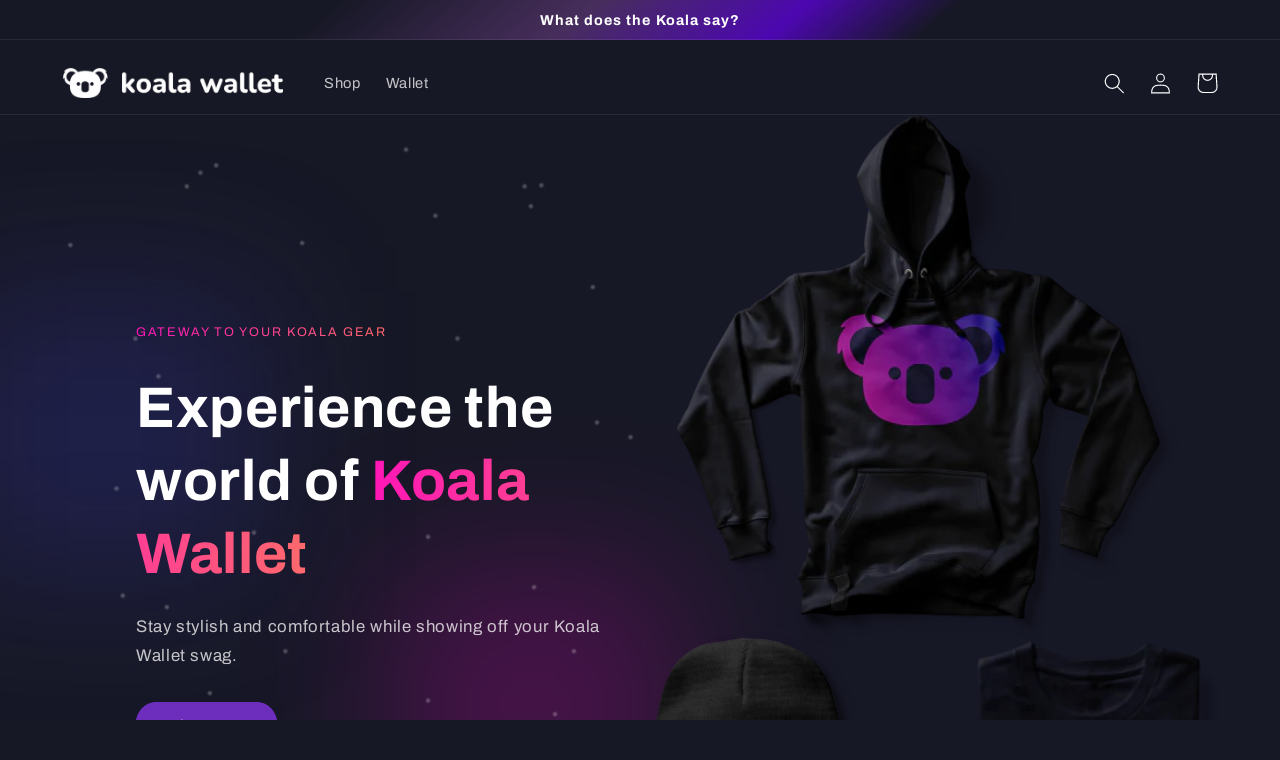

--- FILE ---
content_type: text/html; charset=utf-8
request_url: https://swag.koalawallet.io/
body_size: 16729
content:
<!doctype html>
<html class="no-js" lang="en">
  <head>
    <meta charset="utf-8">
    <meta http-equiv="X-UA-Compatible" content="IE=edge">
    <meta name="viewport" content="width=device-width,initial-scale=1">
    <meta name="theme-color" content="">
    <link rel="canonical" href="https://swag.koalawallet.io/">
    <link rel="preconnect" href="https://cdn.shopify.com" crossorigin><link rel="icon" type="image/png" href="//swag.koalawallet.io/cdn/shop/files/fav_KW.png?crop=center&height=32&v=1674492322&width=32"><link rel="preconnect" href="https://fonts.shopifycdn.com" crossorigin><title>
      Koala Wallet Merchandise
</title>

    
      <meta name="description" content="Represent your favorite crypto, Kadena, and your favorite wallet, Koala Wallet, where ever you go! Shop hoodies, t-shirts, stickers &amp; more!">
    

    

<meta property="og:site_name" content="Koala Wallet">
<meta property="og:url" content="https://swag.koalawallet.io/">
<meta property="og:title" content="Koala Wallet Merchandise">
<meta property="og:type" content="website">
<meta property="og:description" content="Represent your favorite crypto, Kadena, and your favorite wallet, Koala Wallet, where ever you go! Shop hoodies, t-shirts, stickers &amp; more!"><meta property="og:image" content="http://swag.koalawallet.io/cdn/shop/files/profile.png?v=1675270881">
  <meta property="og:image:secure_url" content="https://swag.koalawallet.io/cdn/shop/files/profile.png?v=1675270881">
  <meta property="og:image:width" content="800">
  <meta property="og:image:height" content="800"><meta name="twitter:card" content="summary_large_image">
<meta name="twitter:title" content="Koala Wallet Merchandise">
<meta name="twitter:description" content="Represent your favorite crypto, Kadena, and your favorite wallet, Koala Wallet, where ever you go! Shop hoodies, t-shirts, stickers &amp; more!">


    <script src="//swag.koalawallet.io/cdn/shop/t/4/assets/global.js?v=149496944046504657681673560066" defer="defer"></script>
    <script>window.performance && window.performance.mark && window.performance.mark('shopify.content_for_header.start');</script><meta id="shopify-digital-wallet" name="shopify-digital-wallet" content="/61971136650/digital_wallets/dialog">
<meta name="shopify-checkout-api-token" content="d9a50f1eb9533270b33368573ddf6b95">
<meta id="in-context-paypal-metadata" data-shop-id="61971136650" data-venmo-supported="true" data-environment="production" data-locale="en_US" data-paypal-v4="true" data-currency="USD">
<script async="async" src="/checkouts/internal/preloads.js?locale=en-CA"></script>
<script id="shopify-features" type="application/json">{"accessToken":"d9a50f1eb9533270b33368573ddf6b95","betas":["rich-media-storefront-analytics"],"domain":"swag.koalawallet.io","predictiveSearch":true,"shopId":61971136650,"locale":"en"}</script>
<script>var Shopify = Shopify || {};
Shopify.shop = "koala-wallet.myshopify.com";
Shopify.locale = "en";
Shopify.currency = {"active":"USD","rate":"1.0"};
Shopify.country = "CA";
Shopify.theme = {"name":"Refresh","id":130225307786,"schema_name":"Refresh","schema_version":"2.0.2","theme_store_id":1567,"role":"main"};
Shopify.theme.handle = "null";
Shopify.theme.style = {"id":null,"handle":null};
Shopify.cdnHost = "swag.koalawallet.io/cdn";
Shopify.routes = Shopify.routes || {};
Shopify.routes.root = "/";</script>
<script type="module">!function(o){(o.Shopify=o.Shopify||{}).modules=!0}(window);</script>
<script>!function(o){function n(){var o=[];function n(){o.push(Array.prototype.slice.apply(arguments))}return n.q=o,n}var t=o.Shopify=o.Shopify||{};t.loadFeatures=n(),t.autoloadFeatures=n()}(window);</script>
<script id="shop-js-analytics" type="application/json">{"pageType":"index"}</script>
<script defer="defer" async type="module" src="//swag.koalawallet.io/cdn/shopifycloud/shop-js/modules/v2/client.init-shop-cart-sync_C5BV16lS.en.esm.js"></script>
<script defer="defer" async type="module" src="//swag.koalawallet.io/cdn/shopifycloud/shop-js/modules/v2/chunk.common_CygWptCX.esm.js"></script>
<script type="module">
  await import("//swag.koalawallet.io/cdn/shopifycloud/shop-js/modules/v2/client.init-shop-cart-sync_C5BV16lS.en.esm.js");
await import("//swag.koalawallet.io/cdn/shopifycloud/shop-js/modules/v2/chunk.common_CygWptCX.esm.js");

  window.Shopify.SignInWithShop?.initShopCartSync?.({"fedCMEnabled":true,"windoidEnabled":true});

</script>
<script>(function() {
  var isLoaded = false;
  function asyncLoad() {
    if (isLoaded) return;
    isLoaded = true;
    var urls = ["\/\/cdn.shopify.com\/proxy\/56ac752ac6b75643ac6529b253dea918c3454ddb4066b2083ec2c0d5de92da17\/static.cdn.printful.com\/static\/js\/external\/shopify-product-customizer.js?v=0.28\u0026shop=koala-wallet.myshopify.com\u0026sp-cache-control=cHVibGljLCBtYXgtYWdlPTkwMA","https:\/\/d1639lhkj5l89m.cloudfront.net\/js\/storefront\/uppromote.js?shop=koala-wallet.myshopify.com"];
    for (var i = 0; i < urls.length; i++) {
      var s = document.createElement('script');
      s.type = 'text/javascript';
      s.async = true;
      s.src = urls[i];
      var x = document.getElementsByTagName('script')[0];
      x.parentNode.insertBefore(s, x);
    }
  };
  if(window.attachEvent) {
    window.attachEvent('onload', asyncLoad);
  } else {
    window.addEventListener('load', asyncLoad, false);
  }
})();</script>
<script id="__st">var __st={"a":61971136650,"offset":0,"reqid":"dfbd7a5f-7e38-42c9-b941-3d676f47bafb-1768654371","pageurl":"swag.koalawallet.io\/","u":"acba56549547","p":"home"};</script>
<script>window.ShopifyPaypalV4VisibilityTracking = true;</script>
<script id="captcha-bootstrap">!function(){'use strict';const t='contact',e='account',n='new_comment',o=[[t,t],['blogs',n],['comments',n],[t,'customer']],c=[[e,'customer_login'],[e,'guest_login'],[e,'recover_customer_password'],[e,'create_customer']],r=t=>t.map((([t,e])=>`form[action*='/${t}']:not([data-nocaptcha='true']) input[name='form_type'][value='${e}']`)).join(','),a=t=>()=>t?[...document.querySelectorAll(t)].map((t=>t.form)):[];function s(){const t=[...o],e=r(t);return a(e)}const i='password',u='form_key',d=['recaptcha-v3-token','g-recaptcha-response','h-captcha-response',i],f=()=>{try{return window.sessionStorage}catch{return}},m='__shopify_v',_=t=>t.elements[u];function p(t,e,n=!1){try{const o=window.sessionStorage,c=JSON.parse(o.getItem(e)),{data:r}=function(t){const{data:e,action:n}=t;return t[m]||n?{data:e,action:n}:{data:t,action:n}}(c);for(const[e,n]of Object.entries(r))t.elements[e]&&(t.elements[e].value=n);n&&o.removeItem(e)}catch(o){console.error('form repopulation failed',{error:o})}}const l='form_type',E='cptcha';function T(t){t.dataset[E]=!0}const w=window,h=w.document,L='Shopify',v='ce_forms',y='captcha';let A=!1;((t,e)=>{const n=(g='f06e6c50-85a8-45c8-87d0-21a2b65856fe',I='https://cdn.shopify.com/shopifycloud/storefront-forms-hcaptcha/ce_storefront_forms_captcha_hcaptcha.v1.5.2.iife.js',D={infoText:'Protected by hCaptcha',privacyText:'Privacy',termsText:'Terms'},(t,e,n)=>{const o=w[L][v],c=o.bindForm;if(c)return c(t,g,e,D).then(n);var r;o.q.push([[t,g,e,D],n]),r=I,A||(h.body.append(Object.assign(h.createElement('script'),{id:'captcha-provider',async:!0,src:r})),A=!0)});var g,I,D;w[L]=w[L]||{},w[L][v]=w[L][v]||{},w[L][v].q=[],w[L][y]=w[L][y]||{},w[L][y].protect=function(t,e){n(t,void 0,e),T(t)},Object.freeze(w[L][y]),function(t,e,n,w,h,L){const[v,y,A,g]=function(t,e,n){const i=e?o:[],u=t?c:[],d=[...i,...u],f=r(d),m=r(i),_=r(d.filter((([t,e])=>n.includes(e))));return[a(f),a(m),a(_),s()]}(w,h,L),I=t=>{const e=t.target;return e instanceof HTMLFormElement?e:e&&e.form},D=t=>v().includes(t);t.addEventListener('submit',(t=>{const e=I(t);if(!e)return;const n=D(e)&&!e.dataset.hcaptchaBound&&!e.dataset.recaptchaBound,o=_(e),c=g().includes(e)&&(!o||!o.value);(n||c)&&t.preventDefault(),c&&!n&&(function(t){try{if(!f())return;!function(t){const e=f();if(!e)return;const n=_(t);if(!n)return;const o=n.value;o&&e.removeItem(o)}(t);const e=Array.from(Array(32),(()=>Math.random().toString(36)[2])).join('');!function(t,e){_(t)||t.append(Object.assign(document.createElement('input'),{type:'hidden',name:u})),t.elements[u].value=e}(t,e),function(t,e){const n=f();if(!n)return;const o=[...t.querySelectorAll(`input[type='${i}']`)].map((({name:t})=>t)),c=[...d,...o],r={};for(const[a,s]of new FormData(t).entries())c.includes(a)||(r[a]=s);n.setItem(e,JSON.stringify({[m]:1,action:t.action,data:r}))}(t,e)}catch(e){console.error('failed to persist form',e)}}(e),e.submit())}));const S=(t,e)=>{t&&!t.dataset[E]&&(n(t,e.some((e=>e===t))),T(t))};for(const o of['focusin','change'])t.addEventListener(o,(t=>{const e=I(t);D(e)&&S(e,y())}));const B=e.get('form_key'),M=e.get(l),P=B&&M;t.addEventListener('DOMContentLoaded',(()=>{const t=y();if(P)for(const e of t)e.elements[l].value===M&&p(e,B);[...new Set([...A(),...v().filter((t=>'true'===t.dataset.shopifyCaptcha))])].forEach((e=>S(e,t)))}))}(h,new URLSearchParams(w.location.search),n,t,e,['guest_login'])})(!0,!0)}();</script>
<script integrity="sha256-4kQ18oKyAcykRKYeNunJcIwy7WH5gtpwJnB7kiuLZ1E=" data-source-attribution="shopify.loadfeatures" defer="defer" src="//swag.koalawallet.io/cdn/shopifycloud/storefront/assets/storefront/load_feature-a0a9edcb.js" crossorigin="anonymous"></script>
<script data-source-attribution="shopify.dynamic_checkout.dynamic.init">var Shopify=Shopify||{};Shopify.PaymentButton=Shopify.PaymentButton||{isStorefrontPortableWallets:!0,init:function(){window.Shopify.PaymentButton.init=function(){};var t=document.createElement("script");t.src="https://swag.koalawallet.io/cdn/shopifycloud/portable-wallets/latest/portable-wallets.en.js",t.type="module",document.head.appendChild(t)}};
</script>
<script data-source-attribution="shopify.dynamic_checkout.buyer_consent">
  function portableWalletsHideBuyerConsent(e){var t=document.getElementById("shopify-buyer-consent"),n=document.getElementById("shopify-subscription-policy-button");t&&n&&(t.classList.add("hidden"),t.setAttribute("aria-hidden","true"),n.removeEventListener("click",e))}function portableWalletsShowBuyerConsent(e){var t=document.getElementById("shopify-buyer-consent"),n=document.getElementById("shopify-subscription-policy-button");t&&n&&(t.classList.remove("hidden"),t.removeAttribute("aria-hidden"),n.addEventListener("click",e))}window.Shopify?.PaymentButton&&(window.Shopify.PaymentButton.hideBuyerConsent=portableWalletsHideBuyerConsent,window.Shopify.PaymentButton.showBuyerConsent=portableWalletsShowBuyerConsent);
</script>
<script data-source-attribution="shopify.dynamic_checkout.cart.bootstrap">document.addEventListener("DOMContentLoaded",(function(){function t(){return document.querySelector("shopify-accelerated-checkout-cart, shopify-accelerated-checkout")}if(t())Shopify.PaymentButton.init();else{new MutationObserver((function(e,n){t()&&(Shopify.PaymentButton.init(),n.disconnect())})).observe(document.body,{childList:!0,subtree:!0})}}));
</script>
<link id="shopify-accelerated-checkout-styles" rel="stylesheet" media="screen" href="https://swag.koalawallet.io/cdn/shopifycloud/portable-wallets/latest/accelerated-checkout-backwards-compat.css" crossorigin="anonymous">
<style id="shopify-accelerated-checkout-cart">
        #shopify-buyer-consent {
  margin-top: 1em;
  display: inline-block;
  width: 100%;
}

#shopify-buyer-consent.hidden {
  display: none;
}

#shopify-subscription-policy-button {
  background: none;
  border: none;
  padding: 0;
  text-decoration: underline;
  font-size: inherit;
  cursor: pointer;
}

#shopify-subscription-policy-button::before {
  box-shadow: none;
}

      </style>
<script id="sections-script" data-sections="header,footer" defer="defer" src="//swag.koalawallet.io/cdn/shop/t/4/compiled_assets/scripts.js?204"></script>
<script>window.performance && window.performance.mark && window.performance.mark('shopify.content_for_header.end');</script>


    <style data-shopify>
      @font-face {
  font-family: Archivo;
  font-weight: 400;
  font-style: normal;
  font-display: swap;
  src: url("//swag.koalawallet.io/cdn/fonts/archivo/archivo_n4.dc8d917cc69af0a65ae04d01fd8eeab28a3573c9.woff2") format("woff2"),
       url("//swag.koalawallet.io/cdn/fonts/archivo/archivo_n4.bd6b9c34fdb81d7646836be8065ce3c80a2cc984.woff") format("woff");
}

      @font-face {
  font-family: Archivo;
  font-weight: 700;
  font-style: normal;
  font-display: swap;
  src: url("//swag.koalawallet.io/cdn/fonts/archivo/archivo_n7.651b020b3543640c100112be6f1c1b8e816c7f13.woff2") format("woff2"),
       url("//swag.koalawallet.io/cdn/fonts/archivo/archivo_n7.7e9106d320e6594976a7dcb57957f3e712e83c96.woff") format("woff");
}

      @font-face {
  font-family: Archivo;
  font-weight: 400;
  font-style: italic;
  font-display: swap;
  src: url("//swag.koalawallet.io/cdn/fonts/archivo/archivo_i4.37d8c4e02dc4f8e8b559f47082eb24a5c48c2908.woff2") format("woff2"),
       url("//swag.koalawallet.io/cdn/fonts/archivo/archivo_i4.839d35d75c605237591e73815270f86ab696602c.woff") format("woff");
}

      @font-face {
  font-family: Archivo;
  font-weight: 700;
  font-style: italic;
  font-display: swap;
  src: url("//swag.koalawallet.io/cdn/fonts/archivo/archivo_i7.3dc798c6f261b8341dd97dd5c78d97d457c63517.woff2") format("woff2"),
       url("//swag.koalawallet.io/cdn/fonts/archivo/archivo_i7.3b65e9d326e7379bd5f15bcb927c5d533d950ff6.woff") format("woff");
}

      @font-face {
  font-family: Archivo;
  font-weight: 700;
  font-style: normal;
  font-display: swap;
  src: url("//swag.koalawallet.io/cdn/fonts/archivo/archivo_n7.651b020b3543640c100112be6f1c1b8e816c7f13.woff2") format("woff2"),
       url("//swag.koalawallet.io/cdn/fonts/archivo/archivo_n7.7e9106d320e6594976a7dcb57957f3e712e83c96.woff") format("woff");
}


      :root {
        --font-body-family: Archivo, sans-serif;
        --font-body-style: normal;
        --font-body-weight: 400;
        --font-body-weight-bold: 700;

        --font-heading-family: Archivo, sans-serif;
        --font-heading-style: normal;
        --font-heading-weight: 700;

        --font-body-scale: 1.05;
        --font-heading-scale: 1.0476190476190477;

        --color-base-text: 255, 255, 255;
        --color-shadow: 255, 255, 255;
        --color-base-background-1: 23, 24, 38;
        --color-base-background-2: 40, 42, 66;
        --color-base-solid-button-labels: 255, 255, 255;
        --color-base-outline-button-labels: 255, 255, 255;
        --color-base-accent-1: 110, 46, 189;
        --color-base-accent-2: 59, 59, 176;
        --payment-terms-background-color: #171826;

        --gradient-base-background-1: #171826;
        --gradient-base-background-2: #282a42;
        --gradient-base-accent-1: linear-gradient(320deg, rgba(23, 24, 38, 1) 55%, rgba(76, 7, 176, 1) 62%, rgba(71, 46, 92, 1) 72%, rgba(23, 24, 38, 1) 84%);
        --gradient-base-accent-2: #3b3bb0;

        --media-padding: px;
        --media-border-opacity: 0.1;
        --media-border-width: 0px;
        --media-radius: 20px;
        --media-shadow-opacity: 0.0;
        --media-shadow-horizontal-offset: 0px;
        --media-shadow-vertical-offset: 0px;
        --media-shadow-blur-radius: 5px;
        --media-shadow-visible: 0;

        --page-width: 120rem;
        --page-width-margin: 0rem;

        --product-card-image-padding: 1.6rem;
        --product-card-corner-radius: 1.8rem;
        --product-card-text-alignment: left;
        --product-card-border-width: 0.0rem;
        --product-card-border-opacity: 1.0;
        --product-card-shadow-opacity: 0.0;
        --product-card-shadow-visible: 0;
        --product-card-shadow-horizontal-offset: 0.0rem;
        --product-card-shadow-vertical-offset: 0.4rem;
        --product-card-shadow-blur-radius: 0.5rem;

        --collection-card-image-padding: 1.6rem;
        --collection-card-corner-radius: 1.8rem;
        --collection-card-text-alignment: left;
        --collection-card-border-width: 0.0rem;
        --collection-card-border-opacity: 1.0;
        --collection-card-shadow-opacity: 0.0;
        --collection-card-shadow-visible: 0;
        --collection-card-shadow-horizontal-offset: 0.0rem;
        --collection-card-shadow-vertical-offset: 0.4rem;
        --collection-card-shadow-blur-radius: 0.5rem;

        --blog-card-image-padding: 1.6rem;
        --blog-card-corner-radius: 1.8rem;
        --blog-card-text-alignment: left;
        --blog-card-border-width: 0.1rem;
        --blog-card-border-opacity: 1.0;
        --blog-card-shadow-opacity: 0.0;
        --blog-card-shadow-visible: 0;
        --blog-card-shadow-horizontal-offset: 0.0rem;
        --blog-card-shadow-vertical-offset: 0.4rem;
        --blog-card-shadow-blur-radius: 0.5rem;

        --badge-corner-radius: 0.0rem;

        --popup-border-width: 1px;
        --popup-border-opacity: 0.1;
        --popup-corner-radius: 18px;
        --popup-shadow-opacity: 0.0;
        --popup-shadow-horizontal-offset: 0px;
        --popup-shadow-vertical-offset: 4px;
        --popup-shadow-blur-radius: 5px;

        --drawer-border-width: 0px;
        --drawer-border-opacity: 0.1;
        --drawer-shadow-opacity: 0.0;
        --drawer-shadow-horizontal-offset: 0px;
        --drawer-shadow-vertical-offset: 4px;
        --drawer-shadow-blur-radius: 5px;

        --spacing-sections-desktop: 0px;
        --spacing-sections-mobile: 0px;

        --grid-desktop-vertical-spacing: 28px;
        --grid-desktop-horizontal-spacing: 28px;
        --grid-mobile-vertical-spacing: 14px;
        --grid-mobile-horizontal-spacing: 14px;

        --text-boxes-border-opacity: 0.1;
        --text-boxes-border-width: 0px;
        --text-boxes-radius: 20px;
        --text-boxes-shadow-opacity: 0.0;
        --text-boxes-shadow-visible: 0;
        --text-boxes-shadow-horizontal-offset: 0px;
        --text-boxes-shadow-vertical-offset: 4px;
        --text-boxes-shadow-blur-radius: 5px;

        --buttons-radius: 20px;
        --buttons-radius-outset: 21px;
        --buttons-border-width: 1px;
        --buttons-border-opacity: 1.0;
        --buttons-shadow-opacity: 0.0;
        --buttons-shadow-visible: 0;
        --buttons-shadow-horizontal-offset: 0px;
        --buttons-shadow-vertical-offset: 4px;
        --buttons-shadow-blur-radius: 5px;
        --buttons-border-offset: 0.3px;

        --inputs-radius: 26px;
        --inputs-border-width: 1px;
        --inputs-border-opacity: 0.55;
        --inputs-shadow-opacity: 0.0;
        --inputs-shadow-horizontal-offset: 0px;
        --inputs-margin-offset: 0px;
        --inputs-shadow-vertical-offset: 0px;
        --inputs-shadow-blur-radius: 5px;
        --inputs-radius-outset: 27px;

        --variant-pills-radius: 40px;
        --variant-pills-border-width: 1px;
        --variant-pills-border-opacity: 0.55;
        --variant-pills-shadow-opacity: 0.0;
        --variant-pills-shadow-horizontal-offset: 0px;
        --variant-pills-shadow-vertical-offset: 4px;
        --variant-pills-shadow-blur-radius: 5px;
      }

      *,
      *::before,
      *::after {
        box-sizing: inherit;
      }

      html {
        box-sizing: border-box;
        font-size: calc(var(--font-body-scale) * 62.5%);
        height: 100%;
      }

      body {
        display: grid;
        grid-template-rows: auto auto 1fr auto;
        grid-template-columns: 100%;
        min-height: 100%;
        margin: 0;
        font-size: 1.5rem;
        letter-spacing: 0.06rem;
        line-height: calc(1 + 0.8 / var(--font-body-scale));
        font-family: var(--font-body-family);
        font-style: var(--font-body-style);
        font-weight: var(--font-body-weight);
      }

      @media screen and (min-width: 750px) {
        body {
          font-size: 1.6rem;
        }
      }
    </style>

    <link href="//swag.koalawallet.io/cdn/shop/t/4/assets/base.css?v=66489133514977918851674150656" rel="stylesheet" type="text/css" media="all" />
<link rel="preload" as="font" href="//swag.koalawallet.io/cdn/fonts/archivo/archivo_n4.dc8d917cc69af0a65ae04d01fd8eeab28a3573c9.woff2" type="font/woff2" crossorigin><link rel="preload" as="font" href="//swag.koalawallet.io/cdn/fonts/archivo/archivo_n7.651b020b3543640c100112be6f1c1b8e816c7f13.woff2" type="font/woff2" crossorigin><link rel="stylesheet" href="//swag.koalawallet.io/cdn/shop/t/4/assets/component-predictive-search.css?v=83512081251802922551673560066" media="print" onload="this.media='all'"><script>document.documentElement.className = document.documentElement.className.replace('no-js', 'js');
    if (Shopify.designMode) {
      document.documentElement.classList.add('shopify-design-mode');
    }
    </script>
  <link href="https://monorail-edge.shopifysvc.com" rel="dns-prefetch">
<script>(function(){if ("sendBeacon" in navigator && "performance" in window) {try {var session_token_from_headers = performance.getEntriesByType('navigation')[0].serverTiming.find(x => x.name == '_s').description;} catch {var session_token_from_headers = undefined;}var session_cookie_matches = document.cookie.match(/_shopify_s=([^;]*)/);var session_token_from_cookie = session_cookie_matches && session_cookie_matches.length === 2 ? session_cookie_matches[1] : "";var session_token = session_token_from_headers || session_token_from_cookie || "";function handle_abandonment_event(e) {var entries = performance.getEntries().filter(function(entry) {return /monorail-edge.shopifysvc.com/.test(entry.name);});if (!window.abandonment_tracked && entries.length === 0) {window.abandonment_tracked = true;var currentMs = Date.now();var navigation_start = performance.timing.navigationStart;var payload = {shop_id: 61971136650,url: window.location.href,navigation_start,duration: currentMs - navigation_start,session_token,page_type: "index"};window.navigator.sendBeacon("https://monorail-edge.shopifysvc.com/v1/produce", JSON.stringify({schema_id: "online_store_buyer_site_abandonment/1.1",payload: payload,metadata: {event_created_at_ms: currentMs,event_sent_at_ms: currentMs}}));}}window.addEventListener('pagehide', handle_abandonment_event);}}());</script>
<script id="web-pixels-manager-setup">(function e(e,d,r,n,o){if(void 0===o&&(o={}),!Boolean(null===(a=null===(i=window.Shopify)||void 0===i?void 0:i.analytics)||void 0===a?void 0:a.replayQueue)){var i,a;window.Shopify=window.Shopify||{};var t=window.Shopify;t.analytics=t.analytics||{};var s=t.analytics;s.replayQueue=[],s.publish=function(e,d,r){return s.replayQueue.push([e,d,r]),!0};try{self.performance.mark("wpm:start")}catch(e){}var l=function(){var e={modern:/Edge?\/(1{2}[4-9]|1[2-9]\d|[2-9]\d{2}|\d{4,})\.\d+(\.\d+|)|Firefox\/(1{2}[4-9]|1[2-9]\d|[2-9]\d{2}|\d{4,})\.\d+(\.\d+|)|Chrom(ium|e)\/(9{2}|\d{3,})\.\d+(\.\d+|)|(Maci|X1{2}).+ Version\/(15\.\d+|(1[6-9]|[2-9]\d|\d{3,})\.\d+)([,.]\d+|)( \(\w+\)|)( Mobile\/\w+|) Safari\/|Chrome.+OPR\/(9{2}|\d{3,})\.\d+\.\d+|(CPU[ +]OS|iPhone[ +]OS|CPU[ +]iPhone|CPU IPhone OS|CPU iPad OS)[ +]+(15[._]\d+|(1[6-9]|[2-9]\d|\d{3,})[._]\d+)([._]\d+|)|Android:?[ /-](13[3-9]|1[4-9]\d|[2-9]\d{2}|\d{4,})(\.\d+|)(\.\d+|)|Android.+Firefox\/(13[5-9]|1[4-9]\d|[2-9]\d{2}|\d{4,})\.\d+(\.\d+|)|Android.+Chrom(ium|e)\/(13[3-9]|1[4-9]\d|[2-9]\d{2}|\d{4,})\.\d+(\.\d+|)|SamsungBrowser\/([2-9]\d|\d{3,})\.\d+/,legacy:/Edge?\/(1[6-9]|[2-9]\d|\d{3,})\.\d+(\.\d+|)|Firefox\/(5[4-9]|[6-9]\d|\d{3,})\.\d+(\.\d+|)|Chrom(ium|e)\/(5[1-9]|[6-9]\d|\d{3,})\.\d+(\.\d+|)([\d.]+$|.*Safari\/(?![\d.]+ Edge\/[\d.]+$))|(Maci|X1{2}).+ Version\/(10\.\d+|(1[1-9]|[2-9]\d|\d{3,})\.\d+)([,.]\d+|)( \(\w+\)|)( Mobile\/\w+|) Safari\/|Chrome.+OPR\/(3[89]|[4-9]\d|\d{3,})\.\d+\.\d+|(CPU[ +]OS|iPhone[ +]OS|CPU[ +]iPhone|CPU IPhone OS|CPU iPad OS)[ +]+(10[._]\d+|(1[1-9]|[2-9]\d|\d{3,})[._]\d+)([._]\d+|)|Android:?[ /-](13[3-9]|1[4-9]\d|[2-9]\d{2}|\d{4,})(\.\d+|)(\.\d+|)|Mobile Safari.+OPR\/([89]\d|\d{3,})\.\d+\.\d+|Android.+Firefox\/(13[5-9]|1[4-9]\d|[2-9]\d{2}|\d{4,})\.\d+(\.\d+|)|Android.+Chrom(ium|e)\/(13[3-9]|1[4-9]\d|[2-9]\d{2}|\d{4,})\.\d+(\.\d+|)|Android.+(UC? ?Browser|UCWEB|U3)[ /]?(15\.([5-9]|\d{2,})|(1[6-9]|[2-9]\d|\d{3,})\.\d+)\.\d+|SamsungBrowser\/(5\.\d+|([6-9]|\d{2,})\.\d+)|Android.+MQ{2}Browser\/(14(\.(9|\d{2,})|)|(1[5-9]|[2-9]\d|\d{3,})(\.\d+|))(\.\d+|)|K[Aa][Ii]OS\/(3\.\d+|([4-9]|\d{2,})\.\d+)(\.\d+|)/},d=e.modern,r=e.legacy,n=navigator.userAgent;return n.match(d)?"modern":n.match(r)?"legacy":"unknown"}(),u="modern"===l?"modern":"legacy",c=(null!=n?n:{modern:"",legacy:""})[u],f=function(e){return[e.baseUrl,"/wpm","/b",e.hashVersion,"modern"===e.buildTarget?"m":"l",".js"].join("")}({baseUrl:d,hashVersion:r,buildTarget:u}),m=function(e){var d=e.version,r=e.bundleTarget,n=e.surface,o=e.pageUrl,i=e.monorailEndpoint;return{emit:function(e){var a=e.status,t=e.errorMsg,s=(new Date).getTime(),l=JSON.stringify({metadata:{event_sent_at_ms:s},events:[{schema_id:"web_pixels_manager_load/3.1",payload:{version:d,bundle_target:r,page_url:o,status:a,surface:n,error_msg:t},metadata:{event_created_at_ms:s}}]});if(!i)return console&&console.warn&&console.warn("[Web Pixels Manager] No Monorail endpoint provided, skipping logging."),!1;try{return self.navigator.sendBeacon.bind(self.navigator)(i,l)}catch(e){}var u=new XMLHttpRequest;try{return u.open("POST",i,!0),u.setRequestHeader("Content-Type","text/plain"),u.send(l),!0}catch(e){return console&&console.warn&&console.warn("[Web Pixels Manager] Got an unhandled error while logging to Monorail."),!1}}}}({version:r,bundleTarget:l,surface:e.surface,pageUrl:self.location.href,monorailEndpoint:e.monorailEndpoint});try{o.browserTarget=l,function(e){var d=e.src,r=e.async,n=void 0===r||r,o=e.onload,i=e.onerror,a=e.sri,t=e.scriptDataAttributes,s=void 0===t?{}:t,l=document.createElement("script"),u=document.querySelector("head"),c=document.querySelector("body");if(l.async=n,l.src=d,a&&(l.integrity=a,l.crossOrigin="anonymous"),s)for(var f in s)if(Object.prototype.hasOwnProperty.call(s,f))try{l.dataset[f]=s[f]}catch(e){}if(o&&l.addEventListener("load",o),i&&l.addEventListener("error",i),u)u.appendChild(l);else{if(!c)throw new Error("Did not find a head or body element to append the script");c.appendChild(l)}}({src:f,async:!0,onload:function(){if(!function(){var e,d;return Boolean(null===(d=null===(e=window.Shopify)||void 0===e?void 0:e.analytics)||void 0===d?void 0:d.initialized)}()){var d=window.webPixelsManager.init(e)||void 0;if(d){var r=window.Shopify.analytics;r.replayQueue.forEach((function(e){var r=e[0],n=e[1],o=e[2];d.publishCustomEvent(r,n,o)})),r.replayQueue=[],r.publish=d.publishCustomEvent,r.visitor=d.visitor,r.initialized=!0}}},onerror:function(){return m.emit({status:"failed",errorMsg:"".concat(f," has failed to load")})},sri:function(e){var d=/^sha384-[A-Za-z0-9+/=]+$/;return"string"==typeof e&&d.test(e)}(c)?c:"",scriptDataAttributes:o}),m.emit({status:"loading"})}catch(e){m.emit({status:"failed",errorMsg:(null==e?void 0:e.message)||"Unknown error"})}}})({shopId: 61971136650,storefrontBaseUrl: "https://swag.koalawallet.io",extensionsBaseUrl: "https://extensions.shopifycdn.com/cdn/shopifycloud/web-pixels-manager",monorailEndpoint: "https://monorail-edge.shopifysvc.com/unstable/produce_batch",surface: "storefront-renderer",enabledBetaFlags: ["2dca8a86"],webPixelsConfigList: [{"id":"1621721226","configuration":"{\"shopId\":\"85248\",\"env\":\"production\",\"metaData\":\"[]\"}","eventPayloadVersion":"v1","runtimeContext":"STRICT","scriptVersion":"8e11013497942cd9be82d03af35714e6","type":"APP","apiClientId":2773553,"privacyPurposes":[],"dataSharingAdjustments":{"protectedCustomerApprovalScopes":["read_customer_address","read_customer_email","read_customer_name","read_customer_personal_data","read_customer_phone"]}},{"id":"shopify-app-pixel","configuration":"{}","eventPayloadVersion":"v1","runtimeContext":"STRICT","scriptVersion":"0450","apiClientId":"shopify-pixel","type":"APP","privacyPurposes":["ANALYTICS","MARKETING"]},{"id":"shopify-custom-pixel","eventPayloadVersion":"v1","runtimeContext":"LAX","scriptVersion":"0450","apiClientId":"shopify-pixel","type":"CUSTOM","privacyPurposes":["ANALYTICS","MARKETING"]}],isMerchantRequest: false,initData: {"shop":{"name":"Koala Wallet","paymentSettings":{"currencyCode":"USD"},"myshopifyDomain":"koala-wallet.myshopify.com","countryCode":"US","storefrontUrl":"https:\/\/swag.koalawallet.io"},"customer":null,"cart":null,"checkout":null,"productVariants":[],"purchasingCompany":null},},"https://swag.koalawallet.io/cdn","fcfee988w5aeb613cpc8e4bc33m6693e112",{"modern":"","legacy":""},{"shopId":"61971136650","storefrontBaseUrl":"https:\/\/swag.koalawallet.io","extensionBaseUrl":"https:\/\/extensions.shopifycdn.com\/cdn\/shopifycloud\/web-pixels-manager","surface":"storefront-renderer","enabledBetaFlags":"[\"2dca8a86\"]","isMerchantRequest":"false","hashVersion":"fcfee988w5aeb613cpc8e4bc33m6693e112","publish":"custom","events":"[[\"page_viewed\",{}]]"});</script><script>
  window.ShopifyAnalytics = window.ShopifyAnalytics || {};
  window.ShopifyAnalytics.meta = window.ShopifyAnalytics.meta || {};
  window.ShopifyAnalytics.meta.currency = 'USD';
  var meta = {"page":{"pageType":"home","requestId":"dfbd7a5f-7e38-42c9-b941-3d676f47bafb-1768654371"}};
  for (var attr in meta) {
    window.ShopifyAnalytics.meta[attr] = meta[attr];
  }
</script>
<script class="analytics">
  (function () {
    var customDocumentWrite = function(content) {
      var jquery = null;

      if (window.jQuery) {
        jquery = window.jQuery;
      } else if (window.Checkout && window.Checkout.$) {
        jquery = window.Checkout.$;
      }

      if (jquery) {
        jquery('body').append(content);
      }
    };

    var hasLoggedConversion = function(token) {
      if (token) {
        return document.cookie.indexOf('loggedConversion=' + token) !== -1;
      }
      return false;
    }

    var setCookieIfConversion = function(token) {
      if (token) {
        var twoMonthsFromNow = new Date(Date.now());
        twoMonthsFromNow.setMonth(twoMonthsFromNow.getMonth() + 2);

        document.cookie = 'loggedConversion=' + token + '; expires=' + twoMonthsFromNow;
      }
    }

    var trekkie = window.ShopifyAnalytics.lib = window.trekkie = window.trekkie || [];
    if (trekkie.integrations) {
      return;
    }
    trekkie.methods = [
      'identify',
      'page',
      'ready',
      'track',
      'trackForm',
      'trackLink'
    ];
    trekkie.factory = function(method) {
      return function() {
        var args = Array.prototype.slice.call(arguments);
        args.unshift(method);
        trekkie.push(args);
        return trekkie;
      };
    };
    for (var i = 0; i < trekkie.methods.length; i++) {
      var key = trekkie.methods[i];
      trekkie[key] = trekkie.factory(key);
    }
    trekkie.load = function(config) {
      trekkie.config = config || {};
      trekkie.config.initialDocumentCookie = document.cookie;
      var first = document.getElementsByTagName('script')[0];
      var script = document.createElement('script');
      script.type = 'text/javascript';
      script.onerror = function(e) {
        var scriptFallback = document.createElement('script');
        scriptFallback.type = 'text/javascript';
        scriptFallback.onerror = function(error) {
                var Monorail = {
      produce: function produce(monorailDomain, schemaId, payload) {
        var currentMs = new Date().getTime();
        var event = {
          schema_id: schemaId,
          payload: payload,
          metadata: {
            event_created_at_ms: currentMs,
            event_sent_at_ms: currentMs
          }
        };
        return Monorail.sendRequest("https://" + monorailDomain + "/v1/produce", JSON.stringify(event));
      },
      sendRequest: function sendRequest(endpointUrl, payload) {
        // Try the sendBeacon API
        if (window && window.navigator && typeof window.navigator.sendBeacon === 'function' && typeof window.Blob === 'function' && !Monorail.isIos12()) {
          var blobData = new window.Blob([payload], {
            type: 'text/plain'
          });

          if (window.navigator.sendBeacon(endpointUrl, blobData)) {
            return true;
          } // sendBeacon was not successful

        } // XHR beacon

        var xhr = new XMLHttpRequest();

        try {
          xhr.open('POST', endpointUrl);
          xhr.setRequestHeader('Content-Type', 'text/plain');
          xhr.send(payload);
        } catch (e) {
          console.log(e);
        }

        return false;
      },
      isIos12: function isIos12() {
        return window.navigator.userAgent.lastIndexOf('iPhone; CPU iPhone OS 12_') !== -1 || window.navigator.userAgent.lastIndexOf('iPad; CPU OS 12_') !== -1;
      }
    };
    Monorail.produce('monorail-edge.shopifysvc.com',
      'trekkie_storefront_load_errors/1.1',
      {shop_id: 61971136650,
      theme_id: 130225307786,
      app_name: "storefront",
      context_url: window.location.href,
      source_url: "//swag.koalawallet.io/cdn/s/trekkie.storefront.cd680fe47e6c39ca5d5df5f0a32d569bc48c0f27.min.js"});

        };
        scriptFallback.async = true;
        scriptFallback.src = '//swag.koalawallet.io/cdn/s/trekkie.storefront.cd680fe47e6c39ca5d5df5f0a32d569bc48c0f27.min.js';
        first.parentNode.insertBefore(scriptFallback, first);
      };
      script.async = true;
      script.src = '//swag.koalawallet.io/cdn/s/trekkie.storefront.cd680fe47e6c39ca5d5df5f0a32d569bc48c0f27.min.js';
      first.parentNode.insertBefore(script, first);
    };
    trekkie.load(
      {"Trekkie":{"appName":"storefront","development":false,"defaultAttributes":{"shopId":61971136650,"isMerchantRequest":null,"themeId":130225307786,"themeCityHash":"12550806620684853027","contentLanguage":"en","currency":"USD","eventMetadataId":"6936a93c-e703-4d98-be02-15a03e5ddb3a"},"isServerSideCookieWritingEnabled":true,"monorailRegion":"shop_domain","enabledBetaFlags":["65f19447"]},"Session Attribution":{},"S2S":{"facebookCapiEnabled":false,"source":"trekkie-storefront-renderer","apiClientId":580111}}
    );

    var loaded = false;
    trekkie.ready(function() {
      if (loaded) return;
      loaded = true;

      window.ShopifyAnalytics.lib = window.trekkie;

      var originalDocumentWrite = document.write;
      document.write = customDocumentWrite;
      try { window.ShopifyAnalytics.merchantGoogleAnalytics.call(this); } catch(error) {};
      document.write = originalDocumentWrite;

      window.ShopifyAnalytics.lib.page(null,{"pageType":"home","requestId":"dfbd7a5f-7e38-42c9-b941-3d676f47bafb-1768654371","shopifyEmitted":true});

      var match = window.location.pathname.match(/checkouts\/(.+)\/(thank_you|post_purchase)/)
      var token = match? match[1]: undefined;
      if (!hasLoggedConversion(token)) {
        setCookieIfConversion(token);
        
      }
    });


        var eventsListenerScript = document.createElement('script');
        eventsListenerScript.async = true;
        eventsListenerScript.src = "//swag.koalawallet.io/cdn/shopifycloud/storefront/assets/shop_events_listener-3da45d37.js";
        document.getElementsByTagName('head')[0].appendChild(eventsListenerScript);

})();</script>
<script
  defer
  src="https://swag.koalawallet.io/cdn/shopifycloud/perf-kit/shopify-perf-kit-3.0.4.min.js"
  data-application="storefront-renderer"
  data-shop-id="61971136650"
  data-render-region="gcp-us-central1"
  data-page-type="index"
  data-theme-instance-id="130225307786"
  data-theme-name="Refresh"
  data-theme-version="2.0.2"
  data-monorail-region="shop_domain"
  data-resource-timing-sampling-rate="10"
  data-shs="true"
  data-shs-beacon="true"
  data-shs-export-with-fetch="true"
  data-shs-logs-sample-rate="1"
  data-shs-beacon-endpoint="https://swag.koalawallet.io/api/collect"
></script>
</head>

  <body class="gradient">
    <a class="skip-to-content-link button visually-hidden" href="#MainContent">
      Skip to content
    </a><div id="shopify-section-announcement-bar" class="shopify-section"><div class="announcement-bar color-accent-1 gradient" role="region" aria-label="Announcement" ><div class="page-width">
                <p class="announcement-bar__message center h5">
                  What does the Koala say?
</p>
              </div></div>
</div>
    <div id="shopify-section-header" class="shopify-section section-header"><link rel="stylesheet" href="//swag.koalawallet.io/cdn/shop/t/4/assets/component-list-menu.css?v=151968516119678728991673560066" media="print" onload="this.media='all'">
<link rel="stylesheet" href="//swag.koalawallet.io/cdn/shop/t/4/assets/component-search.css?v=96455689198851321781673560065" media="print" onload="this.media='all'">
<link rel="stylesheet" href="//swag.koalawallet.io/cdn/shop/t/4/assets/component-menu-drawer.css?v=182311192829367774911673560066" media="print" onload="this.media='all'">
<link rel="stylesheet" href="//swag.koalawallet.io/cdn/shop/t/4/assets/component-cart-notification.css?v=183358051719344305851673560065" media="print" onload="this.media='all'">
<link rel="stylesheet" href="//swag.koalawallet.io/cdn/shop/t/4/assets/component-cart-items.css?v=23917223812499722491673560067" media="print" onload="this.media='all'"><link rel="stylesheet" href="//swag.koalawallet.io/cdn/shop/t/4/assets/component-price.css?v=65402837579211014041673560065" media="print" onload="this.media='all'">
  <link rel="stylesheet" href="//swag.koalawallet.io/cdn/shop/t/4/assets/component-loading-overlay.css?v=167310470843593579841673560068" media="print" onload="this.media='all'"><noscript><link href="//swag.koalawallet.io/cdn/shop/t/4/assets/component-list-menu.css?v=151968516119678728991673560066" rel="stylesheet" type="text/css" media="all" /></noscript>
<noscript><link href="//swag.koalawallet.io/cdn/shop/t/4/assets/component-search.css?v=96455689198851321781673560065" rel="stylesheet" type="text/css" media="all" /></noscript>
<noscript><link href="//swag.koalawallet.io/cdn/shop/t/4/assets/component-menu-drawer.css?v=182311192829367774911673560066" rel="stylesheet" type="text/css" media="all" /></noscript>
<noscript><link href="//swag.koalawallet.io/cdn/shop/t/4/assets/component-cart-notification.css?v=183358051719344305851673560065" rel="stylesheet" type="text/css" media="all" /></noscript>
<noscript><link href="//swag.koalawallet.io/cdn/shop/t/4/assets/component-cart-items.css?v=23917223812499722491673560067" rel="stylesheet" type="text/css" media="all" /></noscript>

<style>
  header-drawer {
    justify-self: start;
    margin-left: -1.2rem;
  }

  .header__heading-logo {
    max-width: 220px;
  }

  @media screen and (min-width: 990px) {
    header-drawer {
      display: none;
    }
  }

  .menu-drawer-container {
    display: flex;
  }

  .list-menu {
    list-style: none;
    padding: 0;
    margin: 0;
  }

  .list-menu--inline {
    display: inline-flex;
    flex-wrap: wrap;
  }

  summary.list-menu__item {
    padding-right: 2.7rem;
  }

  .list-menu__item {
    display: flex;
    align-items: center;
    line-height: calc(1 + 0.3 / var(--font-body-scale));
  }

  .list-menu__item--link {
    text-decoration: none;
    padding-bottom: 1rem;
    padding-top: 1rem;
    line-height: calc(1 + 0.8 / var(--font-body-scale));
  }

  @media screen and (min-width: 750px) {
    .list-menu__item--link {
      padding-bottom: 0.5rem;
      padding-top: 0.5rem;
    }
  }
</style><style data-shopify>.header {
    padding-top: 10px;
    padding-bottom: 4px;
  }

  .section-header {
    margin-bottom: 0px;
  }

  @media screen and (min-width: 750px) {
    .section-header {
      margin-bottom: 0px;
    }
  }

  @media screen and (min-width: 990px) {
    .header {
      padding-top: 20px;
      padding-bottom: 8px;
    }
  }</style><script src="//swag.koalawallet.io/cdn/shop/t/4/assets/details-disclosure.js?v=153497636716254413831673560067" defer="defer"></script>
<script src="//swag.koalawallet.io/cdn/shop/t/4/assets/details-modal.js?v=4511761896672669691673560067" defer="defer"></script>
<script src="//swag.koalawallet.io/cdn/shop/t/4/assets/cart-notification.js?v=160453272920806432391673560065" defer="defer"></script><svg xmlns="http://www.w3.org/2000/svg" class="hidden">
  <symbol id="icon-search" viewbox="0 0 18 19" fill="none">
    <path fill-rule="evenodd" clip-rule="evenodd" d="M11.03 11.68A5.784 5.784 0 112.85 3.5a5.784 5.784 0 018.18 8.18zm.26 1.12a6.78 6.78 0 11.72-.7l5.4 5.4a.5.5 0 11-.71.7l-5.41-5.4z" fill="currentColor"/>
  </symbol>

  <symbol id="icon-close" class="icon icon-close" fill="none" viewBox="0 0 18 17">
    <path d="M.865 15.978a.5.5 0 00.707.707l7.433-7.431 7.579 7.282a.501.501 0 00.846-.37.5.5 0 00-.153-.351L9.712 8.546l7.417-7.416a.5.5 0 10-.707-.708L8.991 7.853 1.413.573a.5.5 0 10-.693.72l7.563 7.268-7.418 7.417z" fill="currentColor">
  </symbol>
</svg>
<sticky-header class="header-wrapper color-background-1 gradient header-wrapper--border-bottom">
  <header class="header header--middle-left header--mobile-center page-width header--has-menu"><header-drawer data-breakpoint="tablet">
        <details id="Details-menu-drawer-container" class="menu-drawer-container">
          <summary class="header__icon header__icon--menu header__icon--summary link focus-inset" aria-label="Menu">
            <span>
              <svg xmlns="http://www.w3.org/2000/svg" aria-hidden="true" focusable="false" role="presentation" class="icon icon-hamburger" fill="none" viewBox="0 0 18 16">
  <path d="M1 .5a.5.5 0 100 1h15.71a.5.5 0 000-1H1zM.5 8a.5.5 0 01.5-.5h15.71a.5.5 0 010 1H1A.5.5 0 01.5 8zm0 7a.5.5 0 01.5-.5h15.71a.5.5 0 010 1H1a.5.5 0 01-.5-.5z" fill="currentColor">
</svg>

              <svg xmlns="http://www.w3.org/2000/svg" aria-hidden="true" focusable="false" role="presentation" class="icon icon-close" fill="none" viewBox="0 0 18 17">
  <path d="M.865 15.978a.5.5 0 00.707.707l7.433-7.431 7.579 7.282a.501.501 0 00.846-.37.5.5 0 00-.153-.351L9.712 8.546l7.417-7.416a.5.5 0 10-.707-.708L8.991 7.853 1.413.573a.5.5 0 10-.693.72l7.563 7.268-7.418 7.417z" fill="currentColor">
</svg>

            </span>
          </summary>
          <div id="menu-drawer" class="gradient menu-drawer motion-reduce" tabindex="-1">
            <div class="menu-drawer__inner-container">
              <div class="menu-drawer__navigation-container">
                <nav class="menu-drawer__navigation">
                  <ul class="menu-drawer__menu has-submenu list-menu" role="list"><li><a href="/collections" class="menu-drawer__menu-item list-menu__item link link--text focus-inset">
                            Shop
                          </a></li><li><a href="https://koalawallet.io" class="menu-drawer__menu-item list-menu__item link link--text focus-inset">
                            Wallet
                          </a></li></ul>
                </nav>
                <div class="menu-drawer__utility-links"><a href="/account/login" class="menu-drawer__account link focus-inset h5">
                      <svg xmlns="http://www.w3.org/2000/svg" aria-hidden="true" focusable="false" role="presentation" class="icon icon-account" fill="none" viewBox="0 0 18 19">
  <path fill-rule="evenodd" clip-rule="evenodd" d="M6 4.5a3 3 0 116 0 3 3 0 01-6 0zm3-4a4 4 0 100 8 4 4 0 000-8zm5.58 12.15c1.12.82 1.83 2.24 1.91 4.85H1.51c.08-2.6.79-4.03 1.9-4.85C4.66 11.75 6.5 11.5 9 11.5s4.35.26 5.58 1.15zM9 10.5c-2.5 0-4.65.24-6.17 1.35C1.27 12.98.5 14.93.5 18v.5h17V18c0-3.07-.77-5.02-2.33-6.15-1.52-1.1-3.67-1.35-6.17-1.35z" fill="currentColor">
</svg>

Log in</a><ul class="list list-social list-unstyled" role="list"></ul>
                </div>
              </div>
            </div>
          </div>
        </details>
      </header-drawer><h1 class="header__heading"><a href="/" class="header__heading-link link link--text focus-inset"><img src="//swag.koalawallet.io/cdn/shop/files/Koala_Wallet_Kadena_Logo.png?v=1674217493" alt="Koala Wallet" srcset="//swag.koalawallet.io/cdn/shop/files/Koala_Wallet_Kadena_Logo.png?v=1674217493&amp;width=50 50w, //swag.koalawallet.io/cdn/shop/files/Koala_Wallet_Kadena_Logo.png?v=1674217493&amp;width=100 100w, //swag.koalawallet.io/cdn/shop/files/Koala_Wallet_Kadena_Logo.png?v=1674217493&amp;width=150 150w, //swag.koalawallet.io/cdn/shop/files/Koala_Wallet_Kadena_Logo.png?v=1674217493&amp;width=200 200w, //swag.koalawallet.io/cdn/shop/files/Koala_Wallet_Kadena_Logo.png?v=1674217493&amp;width=250 250w, //swag.koalawallet.io/cdn/shop/files/Koala_Wallet_Kadena_Logo.png?v=1674217493&amp;width=300 300w, //swag.koalawallet.io/cdn/shop/files/Koala_Wallet_Kadena_Logo.png?v=1674217493&amp;width=400 400w, //swag.koalawallet.io/cdn/shop/files/Koala_Wallet_Kadena_Logo.png?v=1674217493&amp;width=500 500w" width="220" height="29.470068694798822" class="header__heading-logo">
</a></h1><nav class="header__inline-menu">
          <ul class="list-menu list-menu--inline" role="list"><li><a href="/collections" class="header__menu-item list-menu__item link link--text focus-inset">
                    <span>Shop</span>
                  </a></li><li><a href="https://koalawallet.io" class="header__menu-item list-menu__item link link--text focus-inset">
                    <span>Wallet</span>
                  </a></li></ul>
        </nav><div class="header__icons">
      <details-modal class="header__search">
        <details>
          <summary class="header__icon header__icon--search header__icon--summary link focus-inset modal__toggle" aria-haspopup="dialog" aria-label="Search">
            <span>
              <svg class="modal__toggle-open icon icon-search" aria-hidden="true" focusable="false" role="presentation">
                <use href="#icon-search">
              </svg>
              <svg class="modal__toggle-close icon icon-close" aria-hidden="true" focusable="false" role="presentation">
                <use href="#icon-close">
              </svg>
            </span>
          </summary>
          <div class="search-modal modal__content gradient" role="dialog" aria-modal="true" aria-label="Search">
            <div class="modal-overlay"></div>
            <div class="search-modal__content search-modal__content-bottom" tabindex="-1"><predictive-search class="search-modal__form" data-loading-text="Loading..."><form action="/search" method="get" role="search" class="search search-modal__form">
                  <div class="field">
                    <input class="search__input field__input"
                      id="Search-In-Modal"
                      type="search"
                      name="q"
                      value=""
                      placeholder="Search"role="combobox"
                        aria-expanded="false"
                        aria-owns="predictive-search-results-list"
                        aria-controls="predictive-search-results-list"
                        aria-haspopup="listbox"
                        aria-autocomplete="list"
                        autocorrect="off"
                        autocomplete="off"
                        autocapitalize="off"
                        spellcheck="false">
                    <label class="field__label" for="Search-In-Modal">Search</label>
                    <input type="hidden" name="options[prefix]" value="last">
                    <button class="search__button field__button" aria-label="Search">
                      <svg class="icon icon-search" aria-hidden="true" focusable="false" role="presentation">
                        <use href="#icon-search">
                      </svg>
                    </button>
                  </div><div class="predictive-search predictive-search--header" tabindex="-1" data-predictive-search>
                      <div class="predictive-search__loading-state">
                        <svg aria-hidden="true" focusable="false" role="presentation" class="spinner" viewBox="0 0 66 66" xmlns="http://www.w3.org/2000/svg">
                          <circle class="path" fill="none" stroke-width="6" cx="33" cy="33" r="30"></circle>
                        </svg>
                      </div>
                    </div>

                    <span class="predictive-search-status visually-hidden" role="status" aria-hidden="true"></span></form></predictive-search><button type="button" class="search-modal__close-button modal__close-button link link--text focus-inset" aria-label="Close">
                <svg class="icon icon-close" aria-hidden="true" focusable="false" role="presentation">
                  <use href="#icon-close">
                </svg>
              </button>
            </div>
          </div>
        </details>
      </details-modal><a href="/account/login" class="header__icon header__icon--account link focus-inset small-hide">
          <svg xmlns="http://www.w3.org/2000/svg" aria-hidden="true" focusable="false" role="presentation" class="icon icon-account" fill="none" viewBox="0 0 18 19">
  <path fill-rule="evenodd" clip-rule="evenodd" d="M6 4.5a3 3 0 116 0 3 3 0 01-6 0zm3-4a4 4 0 100 8 4 4 0 000-8zm5.58 12.15c1.12.82 1.83 2.24 1.91 4.85H1.51c.08-2.6.79-4.03 1.9-4.85C4.66 11.75 6.5 11.5 9 11.5s4.35.26 5.58 1.15zM9 10.5c-2.5 0-4.65.24-6.17 1.35C1.27 12.98.5 14.93.5 18v.5h17V18c0-3.07-.77-5.02-2.33-6.15-1.52-1.1-3.67-1.35-6.17-1.35z" fill="currentColor">
</svg>

          <span class="visually-hidden">Log in</span>
        </a><a href="/cart" class="header__icon header__icon--cart link focus-inset" id="cart-icon-bubble"><svg class="icon icon-cart-empty" aria-hidden="true" focusable="false" role="presentation" xmlns="http://www.w3.org/2000/svg" viewBox="0 0 40 40" fill="none">
  <path d="m15.75 11.8h-3.16l-.77 11.6a5 5 0 0 0 4.99 5.34h7.38a5 5 0 0 0 4.99-5.33l-.78-11.61zm0 1h-2.22l-.71 10.67a4 4 0 0 0 3.99 4.27h7.38a4 4 0 0 0 4-4.27l-.72-10.67h-2.22v.63a4.75 4.75 0 1 1 -9.5 0zm8.5 0h-7.5v.63a3.75 3.75 0 1 0 7.5 0z" fill="currentColor" fill-rule="evenodd"/>
</svg>
<span class="visually-hidden">Cart</span></a>
    </div>
  </header>
</sticky-header>

<script type="application/ld+json">
  {
    "@context": "http://schema.org",
    "@type": "Organization",
    "name": "Koala Wallet",
    
      "logo": "https:\/\/swag.koalawallet.io\/cdn\/shop\/files\/Koala_Wallet_Kadena_Logo.png?v=1674217493\u0026width=2038",
    
    "sameAs": [
      "",
      "",
      "",
      "",
      "",
      "",
      "",
      "",
      ""
    ],
    "url": "https:\/\/swag.koalawallet.io"
  }
</script>
  <script type="application/ld+json">
    {
      "@context": "http://schema.org",
      "@type": "WebSite",
      "name": "Koala Wallet",
      "potentialAction": {
        "@type": "SearchAction",
        "target": "https:\/\/swag.koalawallet.io\/search?q={search_term_string}",
        "query-input": "required name=search_term_string"
      },
      "url": "https:\/\/swag.koalawallet.io"
    }
  </script>
</div>
    <main id="MainContent" class="content-for-layout focus-none" role="main" tabindex="-1">
      <div id="shopify-section-template--15791462940810__image-with-text-0" class="shopify-section section"><link href="//swag.koalawallet.io/cdn/shop/t/4/assets/component-image-with-text.css?v=106189373233589105561673560066" rel="stylesheet" type="text/css" media="all" />
<style data-shopify>.section-template--15791462940810__image-with-text-0-padding {
    padding-top: 0px;
    padding-bottom: 0px;
  }

  @media screen and (min-width: 750px) {
    .section-template--15791462940810__image-with-text-0-padding {
      padding-top: 0px;
      padding-bottom: 0px;
    }
  }</style><div class="image-with-text image-with-text--overlap page-width isolate collapse-corners section-template--15791462940810__image-with-text-0-padding">
  <div class="image-with-text__grid grid grid--gapless grid--1-col grid--2-col-tablet image-with-text__grid--reverse">
    <div id="image-with-text_blur1--template--15791462940810__image-with-text-0"></div>
    <div id="image-with-text_blur2--template--15791462940810__image-with-text-0"></div>
    <div class="image-with-text__media-item image-with-text__media-item--medium image-with-text__media-item--middle grid__item">
      <div class="image-with-text__media image-with-text__media--adapt gradient color-background-1 global-media-settings media"
         style="padding-bottom: 145.9357277882798%;"
      ><img src="//swag.koalawallet.io/cdn/shop/files/hero-prods_edb527e1-cd3b-457a-922c-ca43ee750dee.png?v=1673999438&amp;width=1500" alt="Product examples" srcset="//swag.koalawallet.io/cdn/shop/files/hero-prods_edb527e1-cd3b-457a-922c-ca43ee750dee.png?v=1673999438&amp;width=165 165w, //swag.koalawallet.io/cdn/shop/files/hero-prods_edb527e1-cd3b-457a-922c-ca43ee750dee.png?v=1673999438&amp;width=360 360w, //swag.koalawallet.io/cdn/shop/files/hero-prods_edb527e1-cd3b-457a-922c-ca43ee750dee.png?v=1673999438&amp;width=535 535w, //swag.koalawallet.io/cdn/shop/files/hero-prods_edb527e1-cd3b-457a-922c-ca43ee750dee.png?v=1673999438&amp;width=750 750w, //swag.koalawallet.io/cdn/shop/files/hero-prods_edb527e1-cd3b-457a-922c-ca43ee750dee.png?v=1673999438&amp;width=1070 1070w, //swag.koalawallet.io/cdn/shop/files/hero-prods_edb527e1-cd3b-457a-922c-ca43ee750dee.png?v=1673999438&amp;width=1500 1500w" width="1500" height="2189" loading="lazy" sizes="(min-width: 1200px) 550px, (min-width: 750px) calc((100vw - 130px) / 2), calc((100vw - 50px) / 2)">
</div>
    </div>
    <div class="image-with-text__text-item grid__item">
      <div id="ImageWithText--template--15791462940810__image-with-text-0" class="image-with-text__content image-with-text__content--middle image-with-text__content--desktop-left image-with-text__content--mobile-left image-with-text__content--adapt gradient color-background-1 content-container"><p class="image-with-text__text image-with-text__text--caption caption-with-letter-spacing caption-with-letter-spacing--medium caption-with-letter-spacing" >Gateway to your Koala gear</p><h2 class="image-with-text__heading h0" >
                Experience the world of
              </h2><div class="image-with-text__text rte body" ><p>Stay stylish and comfortable while showing off your Koala Wallet swag.</p></div><a href="/collections" class="button button--primary" >
                  Shop now
                </a></div>
    </div>
  </div>
</div>


</div><section id="shopify-section-template--15791462940810__8bac47cb-ff4c-4821-a04a-3399d02d38a5" class="shopify-section section section-collection-list"><link href="//swag.koalawallet.io/cdn/shop/t/4/assets/section-collection-list.css?v=70863279319435850561673560066" rel="stylesheet" type="text/css" media="all" />
<link href="//swag.koalawallet.io/cdn/shop/t/4/assets/component-card.css?v=13116108056750117421673560067" rel="stylesheet" type="text/css" media="all" />

<link rel="stylesheet" href="//swag.koalawallet.io/cdn/shop/t/4/assets/component-slider.css?v=111384418465749404671673560066" media="print" onload="this.media='all'">
<noscript><link href="//swag.koalawallet.io/cdn/shop/t/4/assets/component-slider.css?v=111384418465749404671673560066" rel="stylesheet" type="text/css" media="all" /></noscript><style data-shopify>.section-template--15791462940810__8bac47cb-ff4c-4821-a04a-3399d02d38a5-padding {
    padding-top: 27px;
    padding-bottom: 27px;
  }

  @media screen and (min-width: 750px) {
    .section-template--15791462940810__8bac47cb-ff4c-4821-a04a-3399d02d38a5-padding {
      padding-top: 36px;
      padding-bottom: 36px;
    }
  }</style><div class="color-background-1 gradient">
  <div class="collection-list-wrapper page-width isolate no-mobile-link section-template--15791462940810__8bac47cb-ff4c-4821-a04a-3399d02d38a5-padding"><div class="title-wrapper-with-link title-wrapper--self-padded-mobile title-wrapper--no-top-margin">
        <h2 id="SectionHeading-template--15791462940810__8bac47cb-ff4c-4821-a04a-3399d02d38a5" class="collection-list-title h1">Collections</h2></div><slider-component class="slider-mobile-gutter">
      <ul class="collection-list contains-card contains-card--collection grid grid--3-col-desktop grid--1-col-tablet-down collection-list--4-items"
        id="Slider-template--15791462940810__8bac47cb-ff4c-4821-a04a-3399d02d38a5"
        role="list"
      ><li id="Slide-template--15791462940810__8bac47cb-ff4c-4821-a04a-3399d02d38a5-1" class="collection-list__item grid__item" >
            
<div class="card-wrapper animate-arrow collection-card-wrapper">
  <div class="card
    card--card
     card--media
     color-background-2 gradient
    
    "
    style="--ratio-percent: 100%;"
  >
    <div class="card__inner  ratio" style="--ratio-percent: 100%;"><div class="card__media">
          <div class="media media--transparent media--hover-effect">
            <img
              srcset="//swag.koalawallet.io/cdn/shop/files/unisex-staple-t-shirt-black-front-6537d31b59330.jpg?v=1698157354&width=165 165w,//swag.koalawallet.io/cdn/shop/files/unisex-staple-t-shirt-black-front-6537d31b59330.jpg?v=1698157354&width=330 330w,//swag.koalawallet.io/cdn/shop/files/unisex-staple-t-shirt-black-front-6537d31b59330.jpg?v=1698157354&width=535 535w,//swag.koalawallet.io/cdn/shop/files/unisex-staple-t-shirt-black-front-6537d31b59330.jpg?v=1698157354&width=750 750w,//swag.koalawallet.io/cdn/shop/files/unisex-staple-t-shirt-black-front-6537d31b59330.jpg?v=1698157354&width=1000 1000w,//swag.koalawallet.io/cdn/shop/files/unisex-staple-t-shirt-black-front-6537d31b59330.jpg?v=1698157354&width=1500 1500w,//swag.koalawallet.io/cdn/shop/files/unisex-staple-t-shirt-black-front-6537d31b59330.jpg?v=1698157354 2000w"
              src="//swag.koalawallet.io/cdn/shop/files/unisex-staple-t-shirt-black-front-6537d31b59330.jpg?v=1698157354&width=1500"
              sizes="
              (min-width: 1200px) 366px,
              (min-width: 750px) calc((100vw - 10rem) / 2),
              calc(100vw - 3rem)"
              alt=""
              height="2000"
              width="2000"
              loading="lazy"
              class="motion-reduce"
            >
          </div>
        </div><div class="card__content">
        <div class="card__information">
          <h3 class="card__heading">
            <a href="/collections/all" class="full-unstyled-link">Everything Koala
            </a>
          </h3><p class="card__caption">Even the kitchen sink<span class="icon-wrap">&nbsp;<svg viewBox="0 0 14 10" fill="none" aria-hidden="true" focusable="false" role="presentation" class="icon icon-arrow" xmlns="http://www.w3.org/2000/svg">
  <path fill-rule="evenodd" clip-rule="evenodd" d="M8.537.808a.5.5 0 01.817-.162l4 4a.5.5 0 010 .708l-4 4a.5.5 0 11-.708-.708L11.793 5.5H1a.5.5 0 010-1h10.793L8.646 1.354a.5.5 0 01-.109-.546z" fill="currentColor">
</svg>
</span>
            </p></div>   
      </div>
    </div>
     
      <div class="card__content">
        <div class="card__information">
          <h3 class="card__heading">
            <a href="/collections/all" class="full-unstyled-link">Everything Koala<span class="icon-wrap"><svg viewBox="0 0 14 10" fill="none" aria-hidden="true" focusable="false" role="presentation" class="icon icon-arrow" xmlns="http://www.w3.org/2000/svg">
  <path fill-rule="evenodd" clip-rule="evenodd" d="M8.537.808a.5.5 0 01.817-.162l4 4a.5.5 0 010 .708l-4 4a.5.5 0 11-.708-.708L11.793 5.5H1a.5.5 0 010-1h10.793L8.646 1.354a.5.5 0 01-.109-.546z" fill="currentColor">
</svg>
</span>
            </a>
          </h3></div>
      </div>
     
  </div>
</div>

          </li><li id="Slide-template--15791462940810__8bac47cb-ff4c-4821-a04a-3399d02d38a5-2" class="collection-list__item grid__item" >
            
<div class="card-wrapper animate-arrow collection-card-wrapper">
  <div class="card
    card--card
     card--media
     color-background-2 gradient
    
    "
    style="--ratio-percent: 100%;"
  >
    <div class="card__inner  ratio" style="--ratio-percent: 100%;"><div class="card__media">
          <div class="media media--transparent media--hover-effect">
            <img
              srcset="//swag.koalawallet.io/cdn/shop/products/kiss-cut-stickers-5.5x5.5-default-6390e8ab125f0.jpg?v=1678208760&width=165 165w,//swag.koalawallet.io/cdn/shop/products/kiss-cut-stickers-5.5x5.5-default-6390e8ab125f0.jpg?v=1678208760&width=330 330w,//swag.koalawallet.io/cdn/shop/products/kiss-cut-stickers-5.5x5.5-default-6390e8ab125f0.jpg?v=1678208760&width=535 535w,//swag.koalawallet.io/cdn/shop/products/kiss-cut-stickers-5.5x5.5-default-6390e8ab125f0.jpg?v=1678208760&width=750 750w,//swag.koalawallet.io/cdn/shop/products/kiss-cut-stickers-5.5x5.5-default-6390e8ab125f0.jpg?v=1678208760&width=1000 1000w,//swag.koalawallet.io/cdn/shop/products/kiss-cut-stickers-5.5x5.5-default-6390e8ab125f0.jpg?v=1678208760 1000w"
              src="//swag.koalawallet.io/cdn/shop/products/kiss-cut-stickers-5.5x5.5-default-6390e8ab125f0.jpg?v=1678208760&width=1500"
              sizes="
              (min-width: 1200px) 366px,
              (min-width: 750px) calc((100vw - 10rem) / 2),
              calc(100vw - 3rem)"
              alt=""
              height="1000"
              width="1000"
              loading="lazy"
              class="motion-reduce"
            >
          </div>
        </div><div class="card__content">
        <div class="card__information">
          <h3 class="card__heading">
            <a href="/collections/accessories" class="full-unstyled-link">Koala Accessories<span class="icon-wrap"><svg viewBox="0 0 14 10" fill="none" aria-hidden="true" focusable="false" role="presentation" class="icon icon-arrow" xmlns="http://www.w3.org/2000/svg">
  <path fill-rule="evenodd" clip-rule="evenodd" d="M8.537.808a.5.5 0 01.817-.162l4 4a.5.5 0 010 .708l-4 4a.5.5 0 11-.708-.708L11.793 5.5H1a.5.5 0 010-1h10.793L8.646 1.354a.5.5 0 01-.109-.546z" fill="currentColor">
</svg>
</span>
            </a>
          </h3></div>   
      </div>
    </div>
     
      <div class="card__content">
        <div class="card__information">
          <h3 class="card__heading">
            <a href="/collections/accessories" class="full-unstyled-link">Koala Accessories<span class="icon-wrap"><svg viewBox="0 0 14 10" fill="none" aria-hidden="true" focusable="false" role="presentation" class="icon icon-arrow" xmlns="http://www.w3.org/2000/svg">
  <path fill-rule="evenodd" clip-rule="evenodd" d="M8.537.808a.5.5 0 01.817-.162l4 4a.5.5 0 010 .708l-4 4a.5.5 0 11-.708-.708L11.793 5.5H1a.5.5 0 010-1h10.793L8.646 1.354a.5.5 0 01-.109-.546z" fill="currentColor">
</svg>
</span>
            </a>
          </h3></div>
      </div>
     
  </div>
</div>

          </li><li id="Slide-template--15791462940810__8bac47cb-ff4c-4821-a04a-3399d02d38a5-3" class="collection-list__item grid__item" >
            
<div class="card-wrapper animate-arrow collection-card-wrapper">
  <div class="card
    card--card
     card--media
     color-background-2 gradient
    
    "
    style="--ratio-percent: 100%;"
  >
    <div class="card__inner  ratio" style="--ratio-percent: 100%;"><div class="card__media">
          <div class="media media--transparent media--hover-effect">
            <img
              srcset="//swag.koalawallet.io/cdn/shop/products/unisex-staple-t-shirt-black-front-63d7ce68cc9e8.jpg?v=1675087489&width=165 165w,//swag.koalawallet.io/cdn/shop/products/unisex-staple-t-shirt-black-front-63d7ce68cc9e8.jpg?v=1675087489&width=330 330w,//swag.koalawallet.io/cdn/shop/products/unisex-staple-t-shirt-black-front-63d7ce68cc9e8.jpg?v=1675087489&width=535 535w,//swag.koalawallet.io/cdn/shop/products/unisex-staple-t-shirt-black-front-63d7ce68cc9e8.jpg?v=1675087489&width=750 750w,//swag.koalawallet.io/cdn/shop/products/unisex-staple-t-shirt-black-front-63d7ce68cc9e8.jpg?v=1675087489&width=1000 1000w,//swag.koalawallet.io/cdn/shop/products/unisex-staple-t-shirt-black-front-63d7ce68cc9e8.jpg?v=1675087489&width=1500 1500w,//swag.koalawallet.io/cdn/shop/products/unisex-staple-t-shirt-black-front-63d7ce68cc9e8.jpg?v=1675087489 2000w"
              src="//swag.koalawallet.io/cdn/shop/products/unisex-staple-t-shirt-black-front-63d7ce68cc9e8.jpg?v=1675087489&width=1500"
              sizes="
              (min-width: 1200px) 366px,
              (min-width: 750px) calc((100vw - 10rem) / 2),
              calc(100vw - 3rem)"
              alt=""
              height="2000"
              width="2000"
              loading="lazy"
              class="motion-reduce"
            >
          </div>
        </div><div class="card__content">
        <div class="card__information">
          <h3 class="card__heading">
            <a href="/collections/frontpage" class="full-unstyled-link">Koala T-Shirts, Hoodies and more!<span class="icon-wrap"><svg viewBox="0 0 14 10" fill="none" aria-hidden="true" focusable="false" role="presentation" class="icon icon-arrow" xmlns="http://www.w3.org/2000/svg">
  <path fill-rule="evenodd" clip-rule="evenodd" d="M8.537.808a.5.5 0 01.817-.162l4 4a.5.5 0 010 .708l-4 4a.5.5 0 11-.708-.708L11.793 5.5H1a.5.5 0 010-1h10.793L8.646 1.354a.5.5 0 01-.109-.546z" fill="currentColor">
</svg>
</span>
            </a>
          </h3></div>   
      </div>
    </div>
     
      <div class="card__content">
        <div class="card__information">
          <h3 class="card__heading">
            <a href="/collections/frontpage" class="full-unstyled-link">Koala T-Shirts, Hoodies and more!<span class="icon-wrap"><svg viewBox="0 0 14 10" fill="none" aria-hidden="true" focusable="false" role="presentation" class="icon icon-arrow" xmlns="http://www.w3.org/2000/svg">
  <path fill-rule="evenodd" clip-rule="evenodd" d="M8.537.808a.5.5 0 01.817-.162l4 4a.5.5 0 010 .708l-4 4a.5.5 0 11-.708-.708L11.793 5.5H1a.5.5 0 010-1h10.793L8.646 1.354a.5.5 0 01-.109-.546z" fill="currentColor">
</svg>
</span>
            </a>
          </h3></div>
      </div>
     
  </div>
</div>

          </li><li id="Slide-template--15791462940810__8bac47cb-ff4c-4821-a04a-3399d02d38a5-4" class="collection-list__item grid__item" >
            
<div class="card-wrapper animate-arrow collection-card-wrapper">
  <div class="card
    card--card
     card--media
     color-background-2 gradient
    
    "
    style="--ratio-percent: 100%;"
  >
    <div class="card__inner  ratio" style="--ratio-percent: 100%;"><div class="card__media">
          <div class="media media--transparent media--hover-effect">
            <img
              srcset="//swag.koalawallet.io/cdn/shop/products/unisex-heavy-blend-hoodie-black-front-641c4ce21924c.jpg?v=1679576310&width=165 165w,//swag.koalawallet.io/cdn/shop/products/unisex-heavy-blend-hoodie-black-front-641c4ce21924c.jpg?v=1679576310&width=330 330w,//swag.koalawallet.io/cdn/shop/products/unisex-heavy-blend-hoodie-black-front-641c4ce21924c.jpg?v=1679576310&width=535 535w,//swag.koalawallet.io/cdn/shop/products/unisex-heavy-blend-hoodie-black-front-641c4ce21924c.jpg?v=1679576310&width=750 750w,//swag.koalawallet.io/cdn/shop/products/unisex-heavy-blend-hoodie-black-front-641c4ce21924c.jpg?v=1679576310&width=1000 1000w,//swag.koalawallet.io/cdn/shop/products/unisex-heavy-blend-hoodie-black-front-641c4ce21924c.jpg?v=1679576310&width=1500 1500w,//swag.koalawallet.io/cdn/shop/products/unisex-heavy-blend-hoodie-black-front-641c4ce21924c.jpg?v=1679576310 2000w"
              src="//swag.koalawallet.io/cdn/shop/products/unisex-heavy-blend-hoodie-black-front-641c4ce21924c.jpg?v=1679576310&width=1500"
              sizes="
              (min-width: 1200px) 366px,
              (min-width: 750px) calc((100vw - 10rem) / 2),
              calc(100vw - 3rem)"
              alt=""
              height="2000"
              width="2000"
              loading="lazy"
              class="motion-reduce"
            >
          </div>
        </div><div class="card__content">
        <div class="card__information">
          <h3 class="card__heading">
            <a href="/collections/kadena-swag" class="full-unstyled-link">Kadena Swag
            </a>
          </h3><p class="card__caption">Drape yourself in Kadena swag<span class="icon-wrap">&nbsp;<svg viewBox="0 0 14 10" fill="none" aria-hidden="true" focusable="false" role="presentation" class="icon icon-arrow" xmlns="http://www.w3.org/2000/svg">
  <path fill-rule="evenodd" clip-rule="evenodd" d="M8.537.808a.5.5 0 01.817-.162l4 4a.5.5 0 010 .708l-4 4a.5.5 0 11-.708-.708L11.793 5.5H1a.5.5 0 010-1h10.793L8.646 1.354a.5.5 0 01-.109-.546z" fill="currentColor">
</svg>
</span>
            </p></div>   
      </div>
    </div>
     
      <div class="card__content">
        <div class="card__information">
          <h3 class="card__heading">
            <a href="/collections/kadena-swag" class="full-unstyled-link">Kadena Swag<span class="icon-wrap"><svg viewBox="0 0 14 10" fill="none" aria-hidden="true" focusable="false" role="presentation" class="icon icon-arrow" xmlns="http://www.w3.org/2000/svg">
  <path fill-rule="evenodd" clip-rule="evenodd" d="M8.537.808a.5.5 0 01.817-.162l4 4a.5.5 0 010 .708l-4 4a.5.5 0 11-.708-.708L11.793 5.5H1a.5.5 0 010-1h10.793L8.646 1.354a.5.5 0 01-.109-.546z" fill="currentColor">
</svg>
</span>
            </a>
          </h3></div>
      </div>
     
  </div>
</div>

          </li></ul></slider-component></div>
</div>



</section>
    </main>

    <div id="shopify-section-footer" class="shopify-section">

<link href="//swag.koalawallet.io/cdn/shop/t/4/assets/section-footer.css?v=83777583229853969691673560067" rel="stylesheet" type="text/css" media="all" />
<link rel="stylesheet" href="//swag.koalawallet.io/cdn/shop/t/4/assets/component-newsletter.css?v=103472482056003053551673560067" media="print" onload="this.media='all'">
<link rel="stylesheet" href="//swag.koalawallet.io/cdn/shop/t/4/assets/component-list-menu.css?v=151968516119678728991673560066" media="print" onload="this.media='all'">
<link rel="stylesheet" href="//swag.koalawallet.io/cdn/shop/t/4/assets/component-list-payment.css?v=69253961410771838501673560066" media="print" onload="this.media='all'">
<link rel="stylesheet" href="//swag.koalawallet.io/cdn/shop/t/4/assets/component-list-social.css?v=52211663153726659061673560065" media="print" onload="this.media='all'">
<link rel="stylesheet" href="//swag.koalawallet.io/cdn/shop/t/4/assets/component-rte.css?v=69919436638515329781673560067" media="print" onload="this.media='all'">
<link rel="stylesheet" href="//swag.koalawallet.io/cdn/shop/t/4/assets/disclosure.css?v=646595190999601341673560066" media="print" onload="this.media='all'">

<noscript><link href="//swag.koalawallet.io/cdn/shop/t/4/assets/component-newsletter.css?v=103472482056003053551673560067" rel="stylesheet" type="text/css" media="all" /></noscript>
<noscript><link href="//swag.koalawallet.io/cdn/shop/t/4/assets/component-list-menu.css?v=151968516119678728991673560066" rel="stylesheet" type="text/css" media="all" /></noscript>
<noscript><link href="//swag.koalawallet.io/cdn/shop/t/4/assets/component-list-payment.css?v=69253961410771838501673560066" rel="stylesheet" type="text/css" media="all" /></noscript>
<noscript><link href="//swag.koalawallet.io/cdn/shop/t/4/assets/component-list-social.css?v=52211663153726659061673560065" rel="stylesheet" type="text/css" media="all" /></noscript>
<noscript><link href="//swag.koalawallet.io/cdn/shop/t/4/assets/component-rte.css?v=69919436638515329781673560067" rel="stylesheet" type="text/css" media="all" /></noscript>
<noscript><link href="//swag.koalawallet.io/cdn/shop/t/4/assets/disclosure.css?v=646595190999601341673560066" rel="stylesheet" type="text/css" media="all" /></noscript><style data-shopify>.footer {
    margin-top: 30px;
  }

  .section-footer-padding {
    padding-top: 18px;
    padding-bottom: 18px;
  }

  @media screen and (min-width: 750px) {
    .footer {
      margin-top: 40px;
    }

    .section-footer-padding {
      padding-top: 24px;
      padding-bottom: 24px;
    }
  }</style><footer class="footer color-accent-2 gradient section-footer-padding"><div class="footer__content-top page-width"><div class="footer__blocks-wrapper grid grid--1-col grid--2-col grid--4-col-tablet "><div class="footer-block grid__item footer-block--menu" ><h2 class="footer-block__heading">Shop</h2><ul class="footer-block__details-content list-unstyled"><li>
                          <a href="/" class="link link--text list-menu__item list-menu__item--link list-menu__item--active">
                            Home
                          </a>
                        </li><li>
                          <a href="/collections/all" class="link link--text list-menu__item list-menu__item--link">
                            Products
                          </a>
                        </li><li>
                          <a href="/pages/contact" class="link link--text list-menu__item list-menu__item--link">
                            Contact
                          </a>
                        </li></ul></div><div class="footer-block grid__item footer-block--menu" ><h2 class="footer-block__heading">Wallet</h2><ul class="footer-block__details-content list-unstyled"><li>
                          <a href="https://koalawallet.io" class="link link--text list-menu__item list-menu__item--link">
                            Home page
                          </a>
                        </li><li>
                          <a href="https://koalawallet.io/download" class="link link--text list-menu__item list-menu__item--link">
                            Download
                          </a>
                        </li></ul></div><div class="footer-block grid__item footer-block--menu" ><h2 class="footer-block__heading">Socials</h2><ul class="footer-block__details-content list-unstyled"><li>
                          <a href="https://twitter.com/koalawallet" class="link link--text list-menu__item list-menu__item--link">
                            Twitter
                          </a>
                        </li><li>
                          <a href="https://discord.gg/koalawallet" class="link link--text list-menu__item list-menu__item--link">
                            Discord
                          </a>
                        </li><li>
                          <a href="https://youtube.com/@koalawallet" class="link link--text list-menu__item list-menu__item--link">
                            Youtube
                          </a>
                        </li><li>
                          <a href="https://t.me/koalawallet" class="link link--text list-menu__item list-menu__item--link">
                            Telegram
                          </a>
                        </li><li>
                          <a href="https://www.reddit.com/r/KoalaWallet_/" class="link link--text list-menu__item list-menu__item--link">
                            Reddit
                          </a>
                        </li></ul></div><div class="footer-block grid__item" ><div class="footer-block__details-content footer-block-image center"><img
                        srcset= "//swag.koalawallet.io/cdn/shop/files/Koala_White_Mark_1.png?v=1673281482&width=200, //swag.koalawallet.io/cdn/shop/files/Koala_White_Mark_1.png?v=1673281482&width=400 2x"
                        src="//swag.koalawallet.io/cdn/shop/files/Koala_White_Mark_1.png?v=1673281482&width=400"
                        alt="Koala logo"
                        loading="lazy"
                        width="4096"
                        height="4096"
                        style="max-width: min(100%, 200px);"
                      ></div></div></div><div class="footer-block--newsletter"></div>
    </div><div class="footer__content-bottom">
    <div class="footer__content-bottom-wrapper page-width">
      <div class="footer__column footer__localization isolate"></div>
      <div class="footer__column footer__column--info"><div class="footer__payment">
            <span class="visually-hidden">Payment methods</span>
            <ul class="list list-payment" role="list"><li class="list-payment__item">
                  <svg class="icon icon--full-color" viewBox="0 0 38 24" xmlns="http://www.w3.org/2000/svg" width="38" height="24" role="img" aria-labelledby="pi-paypal"><title id="pi-paypal">PayPal</title><path opacity=".07" d="M35 0H3C1.3 0 0 1.3 0 3v18c0 1.7 1.4 3 3 3h32c1.7 0 3-1.3 3-3V3c0-1.7-1.4-3-3-3z"/><path fill="#fff" d="M35 1c1.1 0 2 .9 2 2v18c0 1.1-.9 2-2 2H3c-1.1 0-2-.9-2-2V3c0-1.1.9-2 2-2h32"/><path fill="#003087" d="M23.9 8.3c.2-1 0-1.7-.6-2.3-.6-.7-1.7-1-3.1-1h-4.1c-.3 0-.5.2-.6.5L14 15.6c0 .2.1.4.3.4H17l.4-3.4 1.8-2.2 4.7-2.1z"/><path fill="#3086C8" d="M23.9 8.3l-.2.2c-.5 2.8-2.2 3.8-4.6 3.8H18c-.3 0-.5.2-.6.5l-.6 3.9-.2 1c0 .2.1.4.3.4H19c.3 0 .5-.2.5-.4v-.1l.4-2.4v-.1c0-.2.3-.4.5-.4h.3c2.1 0 3.7-.8 4.1-3.2.2-1 .1-1.8-.4-2.4-.1-.5-.3-.7-.5-.8z"/><path fill="#012169" d="M23.3 8.1c-.1-.1-.2-.1-.3-.1-.1 0-.2 0-.3-.1-.3-.1-.7-.1-1.1-.1h-3c-.1 0-.2 0-.2.1-.2.1-.3.2-.3.4l-.7 4.4v.1c0-.3.3-.5.6-.5h1.3c2.5 0 4.1-1 4.6-3.8v-.2c-.1-.1-.3-.2-.5-.2h-.1z"/></svg>
                </li><li class="list-payment__item">
                  <svg class="icon icon--full-color" viewBox="0 0 38 24" width="38" height="24" xmlns="http://www.w3.org/2000/svg" role="img" aria-labelledby="pi-venmo"><title id="pi-venmo">Venmo</title><g fill="none" fill-rule="evenodd"><rect fill-opacity=".07" fill="#000" width="38" height="24" rx="3"/><path fill="#3D95CE" d="M35 1c1.1 0 2 .9 2 2v18c0 1.1-.9 2-2 2H3c-1.1 0-2-.9-2-2V3c0-1.1.9-2 2-2h32"/><path d="M24.675 8.36c0 3.064-2.557 7.045-4.633 9.84h-4.74L13.4 6.57l4.151-.402 1.005 8.275c.94-1.566 2.099-4.025 2.099-5.702 0-.918-.154-1.543-.394-2.058l3.78-.783c.437.738.634 1.499.634 2.46z" fill="#FFF" fill-rule="nonzero"/></g></svg>

                </li></ul>
          </div><div class="footer__copyright caption">
          <small class="copyright__content">&copy; 2026, <a href="/" title="">Koala Wallet</a></small>
          <small class="copyright__content">
<a href="https://www.eucalyptuslabs.com">Powered by Eucalyptus Labs</a>
</small>
        </div>
      </div>
    </div>
  </div>
</footer>




</div>

    <ul hidden>
      <li id="a11y-refresh-page-message">Choosing a selection results in a full page refresh.</li>
      <li id="a11y-new-window-message">Opens in a new window.</li>
    </ul>

    <script>
      window.shopUrl = 'https://swag.koalawallet.io';
      window.routes = {
        cart_add_url: '/cart/add',
        cart_change_url: '/cart/change',
        cart_update_url: '/cart/update',
        cart_url: '/cart',
        predictive_search_url: '/search/suggest'
      };

      window.cartStrings = {
        error: `There was an error while updating your cart. Please try again.`,
        quantityError: `You can only add [quantity] of this item to your cart.`
      }

      window.variantStrings = {
        addToCart: `Add to cart`,
        soldOut: `Sold out`,
        unavailable: `Unavailable`,
      }

      window.accessibilityStrings = {
        imageAvailable: `Image [index] is now available in gallery view`,
        shareSuccess: `Link copied to clipboard`,
        pauseSlideshow: `Pause slideshow`,
        playSlideshow: `Play slideshow`,
      }
    </script><script src="//swag.koalawallet.io/cdn/shop/t/4/assets/predictive-search.js?v=31278710863581584031673560066" defer="defer"></script><!-- PF EDT START -->
<script type='text/javascript'></script>
<!-- PF EDT END -->
</body>
</html>
